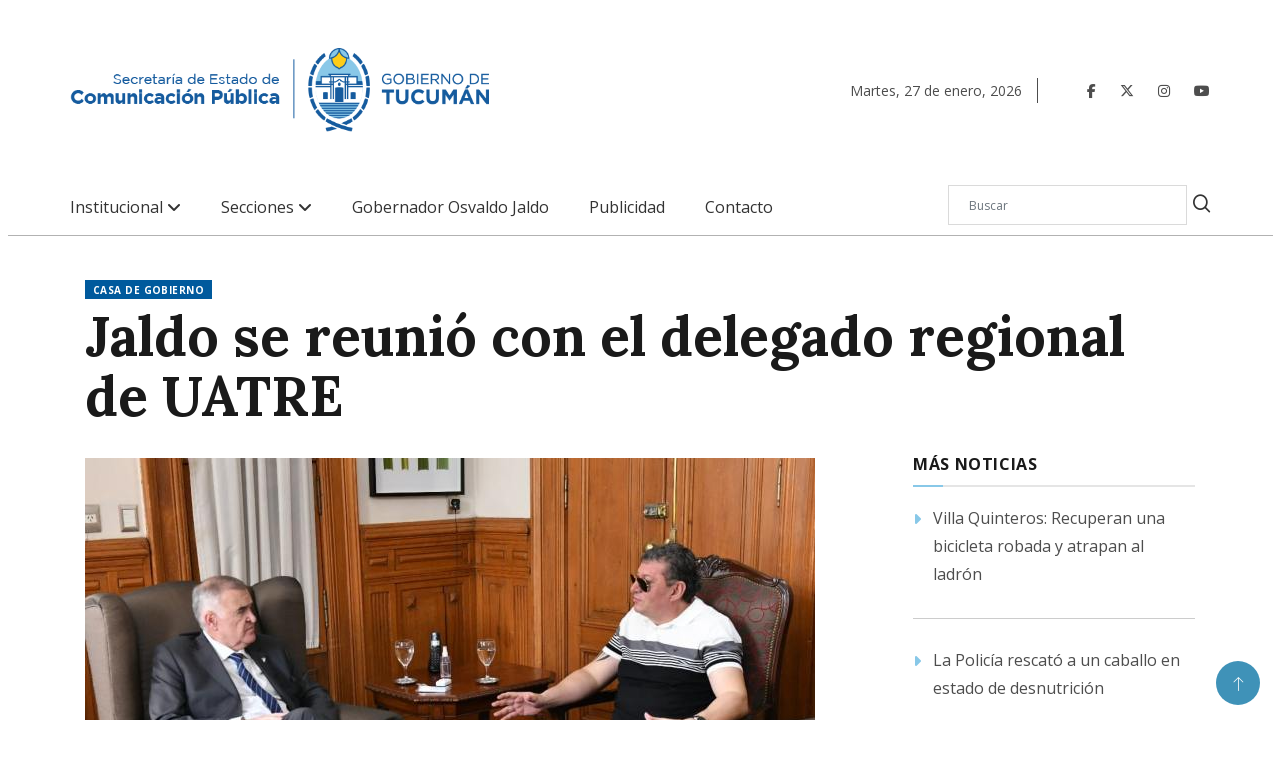

--- FILE ---
content_type: text/html; charset=UTF-8
request_url: https://www.comunicaciontucuman.gob.ar/noticia/gobernacion/223516/jaldo-se-reunio-delegado-regional-uatre
body_size: 8943
content:
<!DOCTYPE html>
<html lang="es">
    <head>
    <meta http-equiv="Content-Type" content="text/html; charset=utf-8" />


    <!-- Global site tag (gtag.js) - Google Analytics -->
    <script async src="https://www.googletagmanager.com/gtag/js?id=UA-118693012-2"></script>
    <script>
        window.dataLayer = window.dataLayer || [];
        function gtag(){dataLayer.push(arguments);}
        gtag('js', new Date());

        gtag('config', 'UA-118693012-2');
    </script>

            <link rel="canonical" href="https://www.comunicaciontucuman.gob.ar/noticia/gobernacion/223516/jaldo-se-reunio-delegado-regional-uatre" />
        <meta property="og:url" content="https://www.comunicaciontucuman.gob.ar/noticia/gobernacion/223516/jaldo-se-reunio-delegado-regional-uatre" />
    
    
    <script type="text/javascript">var _sf_startpt = (new Date()).getTime();</script>

    
    <title>Jaldo se reunió con el delegado regional de UATRE - Comunicación Tucumán</title>

    <meta property="og:type" content="article" />
    <meta property="og:title" content="Jaldo se reunió con el delegado regional de UATRE" />

            <meta name="Keywords" content="Tucumán,Jaldo,se,reunió,con,el,delegado,regional,de,UATRE, Gobernación, comunicación tucuman" />
        <meta name="news_keywords" content="Tucumán,Jaldo,se,reunió,con,el,delegado,regional,de,UATRE, Gobernación, comunicación tucuman" />
    
            <meta name="Description" content="El mandatario Provincial recibió al referente en su despacho." />
        <meta name="DC.description" content="El mandatario Provincial recibió al referente en su despacho." />
        <meta property="og:description" content="El mandatario Provincial recibió al referente en su despacho." />
        <meta itemprop="description" content="El mandatario Provincial recibió al referente en su despacho." />
    
    <meta name="author" content="Hit Media srl" />
    <meta name="revisit-after" content="1 days" />
    <meta name="creation_date" content="20/12/2018" />
    <meta name="distribution" content="global" />
    <meta name="Googlebot" content="all" />

    <meta http-equiv="X-UA-Compatible" content="IE=edge">
    <meta name="viewport" content="width=device-width, initial-scale=1, maximum-scale=1">

    <meta name="robots" content="index,follow,noodp" />

    <meta name="twitter:card" content="photo" />
    <meta name="twitter:site" content="@ComunicacionTuc" />
    <meta name="twitter:creator" content="@ComunicacionTuc" />
    <meta name="twitter:site:id" content="" />
    <meta name="twitter:domain" content="comunicaciontucuman.gob.ar" />

    <meta http-equiv="cache-control" content="max-age=0" />
    <meta http-equiv="cache-control" content="no-cache" />
    <meta http-equiv="expires" content="180" />
    <meta http-equiv="pragma" content="no-cache" />

    <meta property="fb:pages" content="-" />

    <meta http-equiv="x-dns-prefetch-control" content="on">

    <link rel="dns-prefetch" href="//d5nxst8fruw4z.cloudfront.net">
    <link rel="dns-prefetch" href="//code.jquery.com">
    <link rel="dns-prefetch" href="//fonts.googleapis.com">
    <link rel="dns-prefetch" href="//fonts.gstatic.com">
    <link rel="dns-prefetch" href="//maxcdn.bootstrapcdn.com">
    <link rel="dns-prefetch" href="//connect.facebook.net">
    <link rel="dns-prefetch" href="//www.google-analytics.com">
    <link rel="dns-prefetch" href="//www.google.com.ar">
    <link rel="dns-prefetch" href="//www.youtube.com">

    <!--CSS-->
    
<!-- Bootstrap -->
<link rel="stylesheet" href="https://www.comunicaciontucuman.gob.ar/assets/css/bootstrap.min.css">

<!-- IconFont -->
<link rel="stylesheet" href="https://www.comunicaciontucuman.gob.ar/assets/css/iconfonts.css">
<!-- FontAwesome -->
<link rel="stylesheet" href="https://www.comunicaciontucuman.gob.ar/assets/css/font-awesome.min.css">
<link rel="stylesheet" href="https://www.comunicaciontucuman.gob.ar/assets/fontawesome/css/fontawesome.css">
<link rel="stylesheet" href="https://www.comunicaciontucuman.gob.ar/assets/fontawesome/css/brands.css">
<link rel="stylesheet" href="https://www.comunicaciontucuman.gob.ar/assets/fontawesome/css/solid.css">
<!-- Owl Carousel -->
<link rel="stylesheet" href="https://www.comunicaciontucuman.gob.ar/assets/css/owl.carousel.min.css">
<link rel="stylesheet" href="https://www.comunicaciontucuman.gob.ar/assets/css/owl.theme.default.min.css">
<!-- magnific -->
<link rel="stylesheet" href="https://www.comunicaciontucuman.gob.ar/assets/css/magnific-popup.css">


<link rel="stylesheet" href="https://www.comunicaciontucuman.gob.ar/assets/css/animate.css">

<!-- Template styles-->
<link rel="stylesheet" href="https://www.comunicaciontucuman.gob.ar/assets/css/style.css">
<link rel="stylesheet" href="https://www.comunicaciontucuman.gob.ar/assets/css/custom.css">
<!-- Responsive styles-->
<link rel="stylesheet" href="https://www.comunicaciontucuman.gob.ar/assets/css/responsive.css">

<!-- Colorbox -->
<link rel="stylesheet" href="https://www.comunicaciontucuman.gob.ar/assets/css/colorbox.css">

<!-- HTML5 shim, for IE6-8 support of HTML5 elements. All other JS at the end of file. -->
<!--[if lt IE 9]>
  <script src="https://www.comunicaciontucuman.gob.ar/assets/js/html5shiv.js"></script>
  <script src="https://www.comunicaciontucuman.gob.ar/assets/js/respond.min.js"></script>
<![endif]-->    <link rel="preconnect" href="https://fonts.googleapis.com">
    <link rel="preconnect" href="https://fonts.gstatic.com" crossorigin>
    <link href="https://fonts.googleapis.com/css2?family=Barlow:wght@500;700&display=swap" rel="stylesheet">

    <link rel="shortcut icon" href="https://www.comunicaciontucuman.gob.ar/favicon.ico" type="image/x-icon" />
    <link rel="apple-touch-icon" href="https://www.comunicaciontucuman.gob.ar/apple-touch-icon.png" />
    <link rel="apple-touch-icon" sizes="57x57" href="https://www.comunicaciontucuman.gob.ar/apple-touch-icon-57x57.png" />
    <link rel="apple-touch-icon" sizes="72x72" href="https://www.comunicaciontucuman.gob.ar/apple-touch-icon-72x72.png" />
    <link rel="apple-touch-icon" sizes="76x76" href="https://www.comunicaciontucuman.gob.ar/apple-touch-icon-76x76.png" />
    <link rel="apple-touch-icon" sizes="114x114" href="https://www.comunicaciontucuman.gob.ar/apple-touch-icon-114x114.png" />
    <link rel="apple-touch-icon" sizes="120x120" href="https://www.comunicaciontucuman.gob.ar/apple-touch-icon-120x120.png" />
    <link rel="apple-touch-icon" sizes="144x144" href="https://www.comunicaciontucuman.gob.ar/apple-touch-icon-144x144.png" />
    <link rel="apple-touch-icon" sizes="152x152" href="https://www.comunicaciontucuman.gob.ar/apple-touch-icon-152x152.png" />
    <link rel="apple-touch-icon" sizes="180x180" href="https://www.comunicaciontucuman.gob.ar/apple-touch-icon-180x180.png" />

    <link rel="icon" type="image/png" sizes="16x16" href="https://www.comunicaciontucuman.gob.ar/gob_16x16.png" />
    <link rel="icon" type="image/png" sizes="24x24" href="https://www.comunicaciontucuman.gob.ar/gob_24x24.png" />
    <link rel="icon" type="image/png" sizes="32x32" href="https://www.comunicaciontucuman.gob.ar/gob_32x32.png" />
    <link rel="icon" type="image/png" sizes="48x48" href="https://www.comunicaciontucuman.gob.ar/gob_48x48.png" />
    <link rel="icon" type="image/png" sizes="64x64" href="https://www.comunicaciontucuman.gob.ar/gob_64x64.png" />

            <link rel="image_src" type="image/jpeg" href="https://www.comunicaciontucuman.gob.ar/fotos/cache/notas/2023/11/15/818x460_231115120837_38524.jpeg" />
        <meta name="twitter:image" content="https://www.comunicaciontucuman.gob.ar/fotos/cache/notas/2023/11/15/818x460_231115120837_38524.jpeg" />
        <meta property="og:image" content="https://www.comunicaciontucuman.gob.ar/fotos/cache/notas/2023/11/15/818x460_231115120837_38524.jpeg" />
        <meta itemprop="image" content="https://www.comunicaciontucuman.gob.ar/fotos/cache/notas/2023/11/15/818x460_231115120837_38524.jpeg" />
    
    
    
    <script type="text/javascript">var URL_ACTUAL = "https://www.comunicaciontucuman.gob.ar/";</script>

    <script type="application/ld+json">
        {
        "@context" : "http://schema.org",
        "@type" : "Periódico",
        "name" : "Comunicación Tucumán",
        "url" : "http://comtuc.tallerhitmedia.com.ar",
        "sameAs" : [
        "https://www.facebook.com/ComunicacionTuc",
        "https://twitter.com/ComunicacionTuc",
        "https://www.youtube.com/user/prensatucuman",
        ]
        }

    </script> 



    </head><!--/head-->    <body>
                <div id="main-wrapper">
            
<div class="header-middle-area style8">
    <div class="container">
        <div class="row">
            
            
            <div class="col-xl-8 col-lg-7 col-md-7 col-sm-12 col-12 align-self-center">
                <div class="logo-area">

                    <a class="logo" href="https://www.comunicaciontucuman.gob.ar/">

                        <img class="img-fluid" src="https://www.comunicaciontucuman.gob.ar/assets/img/marca_gobierno.png" alt="Comunicación Tucumán">

                    </a>
                    <button class="navbar-toggler" type="button" data-toggle="collapse" data-target="#navbarSupportedContent" aria-controls="navbarSupportedContent" aria-expanded="true" aria-label="Toggle navigation">
                        <span class="fa fa-bars"></span>
                    </button>

                </div>
            </div>    
            <!-- col end  -->
            
			<div class="col-xl-4 col-lg-5 col-md-5 align-self-center header-right">
				
					<div class="fechaheader">
												<span class="fechanombre">Martes<span>,</span> 27 <span>de</span> enero<span>,</span> 2026</span>
					</div>
					<div class="redesheader">
						<ul class="social-links xs-center">

							<li class="social-header">
								<a target="_blank" title="Facebook" href="https://www.facebook.com/GobiernodeTucuman">
									<span class="social-icon">  <i class="fa-brands fa-facebook-f"></i> </span>
								</a>
							</li>
							<li class="social-header">
								<a target="_blank" title="Twitter" href="https://x.com/GobiernoTucuman">
									<span class="social-icon">  <i class="fa-brands fa-x-twitter"></i> </span>
								</a>
							</li>
							<li class="social-header">
								<a target="_blank" title="Instagram" href="https://www.instagram.com/gobiernodetucuman/">
									<span class="social-icon">  <i class="fa-brands fa-instagram"></i> </span>
								</a>
							</li>
							<li class="social-header">
								<a target="_blank" title="Youtube" href="https://www.youtube.com/@prensatucuman">
									<span class="social-icon">  <i class="fa-brands fa-youtube"></i> </span>
								</a>
							</li>                   
						</ul>
						<!-- end social links -->
					</div>
				
                <!-- Site search end-->
            </div>
            <!-- col end  -->
        </div>
    </div>                     
</div>

<header id="header" class="header header-gradient">
    <div class="main-nav clearfix is-ts-sticky">
        <div class="container">
            <div class="row justify-content-between">
				<div class="col-lg-9 col-md-9 apartados-header">
                <nav class="navbar navbar-expand-lg navbar-light m-auto">
                    <div class="site-nav-inner float-left">
                        <!-- End of Navbar toggler -->
                        <div id="navbarSupportedContent" class="collapse navbar-collapse navbar-responsive-collapse">
                            <ul class="nav navbar-nav">

                            <li class="nav-item form dropdown pt-2">
                            <form method="get" action="https://www.comunicaciontucuman.gob.ar/busqueda" >
                                <div class="input-group">
                                    <input type="search" class="form-control" name="search" placeholder="Buscar" value="">
                                    <button class="input-group-btn search-button"><i class="icon icon-search1"></i></button>
                                </div>
                            </form>  
                            </li>
                                
                                

                                
                                    
                                    <li class="nav-item dropdown">
                                    <a href="#" class="menu-dropdown" data-toggle="dropdown">Institucional <i class="fa fa-angle-down submenu"></i></a>
                                        <ul class="dropdown-menu" role="menu">
                                            
                                                <li><a href="https://www.comunicaciontucuman.gob.ar/secretaria-de-comunicacion-publica/" 
                                                                                                    target = "_parent"
                                                 > 
                                                Secretaría de Comunicación Pública</a></li>
                                      
                                            
                                                <li><a href="https://www.tucuman.gov.ar/" 
                                                                                                    target = "_blank"
                                                 > 
                                                Superior Gobierno de Tucumán</a></li>
                                      
                                            
                                                <li><a href="https://www.comunicaciontucuman.gob.ar/marca-gobierno-tucuman/" 
                                                                                                    target = "_parent"
                                                 > 
                                                Marca Gobierno</a></li>
                                      
                                                                                    </ul>
                                    </li>

                                    
                                
                                    
                                    <li class="nav-item dropdown">
                                    <a href="#" class="menu-dropdown" data-toggle="dropdown">Secciones <i class="fa fa-angle-down submenu"></i></a>
                                        <ul class="dropdown-menu" role="menu">
                                            
                                                <li><a href="https://www.comunicaciontucuman.gob.ar/secciones/1/gobernacion" 
                                                                                                    target = "_parent"
                                                 > 
                                                Gobernación</a></li>
                                      
                                            
                                                <li><a href="https://www.comunicaciontucuman.gob.ar/secciones/2/interior" 
                                                                                                    target = "_parent"
                                                 > 
                                                Interior</a></li>
                                      
                                            
                                                <li><a href="https://www.comunicaciontucuman.gob.ar/secciones/3/salud" 
                                                                                                    target = "_parent"
                                                 > 
                                                Salud</a></li>
                                      
                                            
                                                <li><a href="https://www.comunicaciontucuman.gob.ar/secciones/4/economia-produccion" 
                                                                                                    target = "_parent"
                                                 > 
                                                Economía y Producción</a></li>
                                      
                                            
                                                <li><a href="https://www.comunicaciontucuman.gob.ar/secciones/5/desarrollo-social" 
                                                                                                    target = "_parent"
                                                 > 
                                                Desarrollo Social</a></li>
                                      
                                            
                                                <li><a href="https://www.comunicaciontucuman.gob.ar/secciones/6/educacion" 
                                                                                                    target = "_parent"
                                                 > 
                                                Educación</a></li>
                                      
                                            
                                                <li><a href="https://www.comunicaciontucuman.gob.ar/secciones/7/seguridad" 
                                                                                                    target = "_parent"
                                                 > 
                                                Seguridad</a></li>
                                      
                                            
                                                <li><a href="https://www.comunicaciontucuman.gob.ar/secciones/8/gobierno-justicia" 
                                                                                                    target = "_parent"
                                                 > 
                                                Gobierno y Justicia</a></li>
                                      
                                            
                                                <li><a href="https://www.comunicaciontucuman.gob.ar/secciones/22/cultura" 
                                                                                                    target = "_parent"
                                                 > 
                                                Turismo y Cultura</a></li>
                                      
                                            
                                                <li><a href="https://www.comunicaciontucuman.gob.ar/secciones/23/obras-infraestructura-y-transporte-publico" 
                                                                                                    target = "_parent"
                                                 > 
                                                Obras, Infraestructura y Transporte Público</a></li>
                                      
                                            
                                                <li><a href="https://www.comunicaciontucuman.gob.ar/secciones/0/todas/" 
                                                                                                    target = "_parent"
                                                 > 
                                                Todas</a></li>
                                      
                                                                                    </ul>
                                    </li>

                                    
                                
                                                                     
                                        <li>
                                            <a href="https://www.comunicaciontucuman.gob.ar/gobernador-osvaldo-jaldo" 
                                                                                                    target = "_parent"
                                                 > 
                                                Gobernador Osvaldo Jaldo                                            </a>
                                        </li>

                                    
                                
                                                                     
                                        <li>
                                            <a href="https://www.comunicaciontucuman.gob.ar/publicidad/" 
                                                                                                    target = "_parent"
                                                 > 
                                                Publicidad                                            </a>
                                        </li>

                                    
                                
                                                                     
                                        <li>
                                            <a href="https://www.comunicaciontucuman.gob.ar/contacto/" 
                                                                                                    target = "_parent"
                                                 > 
                                                Contacto                                            </a>
                                        </li>

                                    
                                

                

                            </ul><!--/ Nav ul end -->
                        </div><!--/ Collapse end -->

                    </div><!-- Site Navbar inner end -->
                </nav><!--/ Navigation end -->
				</div>
				<div class="col-lg-3 col-md-3">
                <div class="header-search text-right">
                    <form method="get" action="https://www.comunicaciontucuman.gob.ar/busqueda" class="digiqole-serach xs-search-group">
                        <div class="input-group">
                            <input type="search" class="form-control" name="search" placeholder="Buscar" value="">
                            <button class="input-group-btn search-button"><i class="icon icon-search1"></i></button>
                        </div>
                    </form>                 
                </div>
            </div>

            </div><!--/ Row end -->
        </div><!--/ Container end -->
    </div><!-- Menu wrapper end -->
</header>

<div class="separador-menu-home"></div>

<div class="gap-30 gap-menu gap-top-bloque-1"></div>            <div class="container">
                
<script type="application/ld+json">{
    "@context": "http://schema.org",
    "@type": "NewsArticle",
    "headline": "Jaldo se reunió con el delegado regional de UATRE",
    "url": "https://www.comunicaciontucuman.gob.ar/noticia/color-a/223516/jaldo-se-reunio-delegado-regional-uatre",
    "thumbnailUrl": "",
    "dateCreated": "2023-11-15 00:00:00",
    "articleSection": "Gobernación",
    "keywords": ["Universidad, Nacional, Tucumán, UNT, Medios"]
    }
</script>

<div id="fb-root"></div>
<script>(function (d, s, id) {
        var js, fjs = d.getElementsByTagName(s)[0];
        if (d.getElementById(id))
            return;
        js = d.createElement(s);
        js.id = id;
        js.src = "//connect.facebook.net/es_LA/sdk.js#xfbml=1&version=v2.8&appId=367744800238181";
        fjs.parentNode.insertBefore(js, fjs);
    }(document, 'script', 'facebook-jssdk'));</script>

<script type="text/javascript">
//declaracion vista de la nota
    var vistaNota = '1';
//declaracion waypoint y declaracion de request sended a Google analytics
    var waypoint = [];
    var waypoint2 = [];
    var sendga = [];

//scroll situado "en" noticia especifica
    var en;
//processing para no hacer ajax request simultaneas
    var processing;
//contador de notas relacionadas
    var count = 0;
//porcentaje de scroll en el cual se hara ajax request
    var percentage = 0.70;
//array con notas relacionadas
    var relac = [];
//array con urls
    var url = [];
//array titulos
    var titulos = [];
    var tituloPrim = 'Jaldo se reunió con el delegado regional de UATRE';

    $(document).ready(function () {
//declaracion waypoint primario
        var tituloNotaPrim = 'Jaldo se reunió con el delegado regional de UATRE';
        tituloNotaPrim = tituloNotaPrim.replace(/&#39;/g, "'");
        tituloNotaPrim = tituloNotaPrim.replace(/&quot;/g, '"');
        var waypointPrimario = new Waypoint({
            element: document.getElementById('waypoint2-223516'),
            handler: function (direction) {
                if (direction == 'up') {
                    document.title = tituloNotaPrim;
                    history.replaceState('223516', "", 'https://www.comunicaciontucuman.gob.ar/noticia/color-a/223516/jaldo-se-reunio-delegado-regional-uatre');
                    document.getElementById('redes-flotante-223516').style.display = 'block';
                } else {
                    document.getElementById('redes-flotante-223516').style.display = 'none';
                }
            }
        });

//esto seria el "en" para la noticia que estamos viendo (sirve para identificar scroll en esta noticia)
//var enPrimera = document.getElementById('details-news-'+relac[i]);
        var detailsNews = "details-news-" + "223516";
        var enPrimera = document.getElementById(detailsNews);
        var aux = 0;

        $(document).scroll(function (e) {


            if (processing)
                return false;


            if ($(window).scrollTop() >= ($(window).height() - ($(window).height()) * percentage) && count < relac.length) {

                processing = true;

                if (typeof relac[count] != "undefined")
                {
                    ajax_cargar_articulo(relac[count], url[count], titulos[count], vistaNota, relac, tituloPrim, titulos);
                }

            }
        });


//MANDA REQUEST CADA VEZ QUE CAMBIA LA URL Y EL TITULO
        function ajax_cargar_articulo(nota_id, url, titulos, vistaNota, relac, tituloPrim, tituloss) {
            titulos = titulos.replace(/'/g, "");
            titulos = titulos.replace(/&quot;/g, '"');
            url = url.replace(/quot/g, "");
            datos = nota_id;
            $.ajax({
                //context: document.body,
                url: "/scroll/nota-scroll/" + nota_id + "/" + vistaNota + "/223516," + relac + "/" + encodeURIComponent(tituloPrim) + "*" + encodeURIComponent(tituloss[0]) + "*" + encodeURIComponent(tituloss[1]) + "*" + encodeURIComponent(tituloss[2]) + "*" + encodeURIComponent(tituloss[3]),
                type: "GET",
                //data:datos,
                async: true,
                dataType: "html",
                //cache:false,
                beforeSend: function () {
                    //javscript antes de enviar la peticion
                },
                success: function (data) {
                    $('#section-post').append(data);
                    //Recargar seccion de comentarios de fb:
                    FB.XFBML.parse();
                    //ga('send','pageview','/'+url);
                    waypoint[nota_id] = new Waypoint({
                        element: document.getElementById('waypoint-' + nota_id),
                        handler: function (direction) {
                            //Reemplazamos titulos y url
                            if (direction == 'down') {
                                document.getElementById('redes-flotante-' + nota_id).style.display = 'block';
                                document.title = titulos;
                                history.replaceState(nota_id, "", "/" + url);
                                //console.log($("#derecha-"+nota_id+"-"+nota_id));
                                //$("#derecha-"+nota_id+"-"+nota_id).addClass("notaActiva");
                                //Manda request a GA
                                ga('send', 'pageview', '/' + url);
                                pSUPERFLY.virtualPage("/" + url, titulos);
                                var random = Math.random();
                                $('body').append("<img width='0' height='0' src='http://c.statcounter.com/t.php?sc_project=11195510&java=1&security=4eb6c0bd&u1=5AE4D73187A74F8302C9BB4E2DF7230C&sc_random=" + random + "&rr=13.11.11.11.11.11.3.3.1&resolution=1024&h=768&camefrom=https://www.comunicaciontucuman.gob.ar/noticia/color-a/223516/jaldo-se-reunio-delegado-regional-uatre&u=" + url + "&t=" + titulos + "&rcat=d&rdomo=d&sc_snum=1&sess=7a9eb4&p=0&invisible=1' />");
                            } else {
                                document.getElementById('redes-flotante-' + nota_id).style.display = 'none';
                            }
                        }
                    });
                    waypoint2[nota_id] = new Waypoint({
                        element: document.getElementById('waypoint2-' + nota_id),
                        handler: function (direction) {
                            if (direction == 'up') {
                                document.getElementById('redes-flotante-' + nota_id).style.display = 'block';
                                document.title = titulos;
                                history.replaceState(nota_id, "", "/" + url);
                                //console.log($("#derecha-"+nota_id+"-"+nota_id));
                                //$("#derecha-"+nota_id+"-"+nota_id).addClass("notaActiva");
                                //Manda request a GA
                                ga('send', 'pageview', '/' + url);
                                pSUPERFLY.virtualPage("/" + url, titulos);
                                var random = Math.random();
                                $('body').append("<img width='0' height='0' src='http://c.statcounter.com/t.php?sc_project=11195510&java=1&security=4eb6c0bd&u1=5AE4D73187A74F8302C9BB4E2DF7230C&sc_random=" + random + "&rr=13.11.11.11.11.11.3.3.1&resolution=1024&h=768&camefrom=https://www.comunicaciontucuman.gob.ar/noticia/color-a/223516/jaldo-se-reunio-delegado-regional-uatre&u=" + url + "&t=" + titulos + "&rcat=d&rdomo=d&sc_snum=1&sess=7a9eb4&p=0&invisible=1' />");
                            } else {
                                document.getElementById('redes-flotante-' + nota_id).style.display = 'none';
                            }
                        }
                    });

                    count = count + 1;
                    percentage = percentage - 0.10;
                    processing = false;
                },
            });
        }

    });
</script>
<section class="main-content pt-0 nota-section">
    <div class="container">
		<li>
		<div class="post-cat color-a">CASA DE GOBIERNO</div>
                            </li>
                        <h2 class="post-title title-lg" itemprop="headline">Jaldo se reunió con el delegado regional de UATRE</h2>
        <div class="row ts-gutter-30 noticia">
            <div class="col-lg-8 nota-left-section">

                

                            

                
                <div class="single-post" id="details-news-223516">
					
					                            <span class="fecha-nota show-movil"><i class="fa fa-clock-o"></i> 15 Nov 2023  12:14</span>
                    
                    <div class="post-content-area">
                        <div class="post-media">
                                                    

                                   

                                                                                <img class="img-responsive" src="https://www.comunicaciontucuman.gob.ar/fotos/cache/notas/2023/11/15/730x473_231115120837_38524.jpeg" alt="" title="" width="730"  height="473" class="img-responsive"  />                                        <div class="image-caption"></div>
                                    <div class="post-header-area">
                    
                                
                        
                        <ul class="post-meta">
							                            <li class="fecha-nota no-show-movil"><i class="fa fa-clock-o"></i> 15 Nov 2023  12:14</li>
							<li class="social-share">
                                <ul>
                                    <li><a class="facebook" href="https://m.facebook.com/sharer.php?u=https%3A%2F%2Fwww.comunicaciontucuman.gob.ar%2Fnoticia%2Fgobernacion%2F223516%2Fjaldo-se-reunio-delegado-regional-uatre" target="_blank"><i class="shareicon fa-brands fa-facebook-f"></i></a></li>
                                    <li><a class="twitter" href="javascript:twShare('Jaldo se reunió con el delegado regional de UATRE https%3A%2F%2Fwww.comunicaciontucuman.gob.ar%2Fnoticia%2Fgobernacion%2F223516%2Fjaldo-se-reunio-delegado-regional-uatre', '', '', '', 520, 350)"><i class="shareicon fa-brands fa-x-twitter"></i></a></li>
                                    <li><a class="whatsapp" href="whatsapp://send?text=Comunicación Tucumán - https%3A%2F%2Fwww.comunicaciontucuman.gob.ar%2Fnoticia%2Fgobernacion%2F223516%2Fjaldo-se-reunio-delegado-regional-uatre" data-action="share/whatsapp/share"><i class="shareicon fa-brands fa-whatsapp"></i></a></li>
                                </ul>
                            </li>
							
            				
                            
                        </ul>
						<p class="sumario" itemprop="description">El mandatario Provincial recibió al referente en su despacho.</p>
                    </div><!-- post-header-area end -->
                                                        </div>
                              
                                                  
                        <div class="articleBody" itemprop="articleBody">
                                                        <p><p>El gobernador,&nbsp;<strong>Osvaldo Jaldo</strong>, mantuvo un encuentro en Casa de Gobierno con
al delegado regional de la Uni&oacute;n Argentina de Trabajadores Rurales y Estibadores (UATRE)<strong>, Germ&aacute;n Ferrari.&nbsp;</strong></p><p><strong></strong><em>Finalizado el encuentro, el delegado explic&oacute;: &quot;En primer lugar, quiero recalcar  la gesti&oacute;n del gobernador Jaldo, ya que gracias a la gesti&oacute;n que articulamos en forma conjunta, logramos subir el plan intercosecha de 32 mil pesos a 64 mil pesos&quot;.</em></p><p><em><strong></strong></em><strong>Adem&aacute;s, agreg&oacute; que &quot;tambi&eacute;n se habl&oacute; de la gente que no ingres&oacute; en este programa, donde estamos articulando para que esos trabajadores se los contengan, y est&aacute; el compromiso del Gobernador&quot;.</strong><strong></strong></p><blockquote><p>Quer&iacute;amos decirle a Jaldo que tiene nuestro acompa&ntilde;amiento y apoyo en su gesti&oacute;n, como as&iacute; tambi&eacute;n al candidato a presidente Sergio Massa&quot;, resalt&oacute; Ferrari.</p></blockquote><p><em>Y cerr&oacute;: &ldquo;Lo que s&iacute; quiero aclarar es como la resoluci&oacute;n del Ministerio se firm&oacute; el viernes, las personas estar&aacute;n cobrando los 32 mil pesos hoy, porque ya estaba hecha la liquidaci&oacute;n, pero en los pr&oacute;ximos d&iacute;as se le va a pagar la diferencia del aumento&quot;.</em><em><strong></strong></em><strong></strong><br></p></p>
                        </div>
                    </div>
                    <div class="post-footer">



                     

                        <div class="gap-30"></div>
                        <!-- realted post start -->
                        <div class="related-post">
                            <h2 class="block-title">
                                <span class="title-angle-shap"> Noticias Relacionadas</span>
                            </h2>
                            <div class="row block-mas-noti">
                                                                                      
                                <div class="col-md-4 block-item-mas-noti">
                                    <div class="post-block-style minheight">
                                        <div class="ph-mas-not post-thumb  ">
                                                    <div class="thumb-ph">
                                                        <a  href="https://www.comunicaciontucuman.gob.ar/noticia/gobernacion/239184/jaldo-lanzo-plan-provincial-recuperacion-caminos-para-fortalecer-conectividad-interior">
                                                            <img  class="ph-mas-noti" src="https://www.comunicaciontucuman.gob.ar/fotos/notas/2026/01/26/260126142402_98948.jpeg" >
                                                     
                                                        </a>
                                                    </div>
                                            <div class="grid-cat">
                                                <a class="post-cat color-a" href="https://www.comunicaciontucuman.gob.ar/noticia/gobernacion/239184/jaldo-lanzo-plan-provincial-recuperacion-caminos-para-fortalecer-conectividad-interior">En Pampa Mayo</a>
                                            </div>
                                        </div>

                                        <div class="post-content">
                                            <h2 class="post-title">
                                                <a href="https://www.comunicaciontucuman.gob.ar/noticia/gobernacion/239184/jaldo-lanzo-plan-provincial-recuperacion-caminos-para-fortalecer-conectividad-interior">Jaldo lanzó el Plan Provincial de Recuperación de Caminos para fortalecer la conectividad del interior</a>
                                            </h2>
                                            <div class="post-meta mb-7 p-0">
                                                <span class="post-date"><i class="fa fa-clock-o"></i> 26 Ene 2026 </span>
                                            </div>
                                        </div><!-- Post content end -->
                                    </div>
                                </div><!-- col end -->
                                                          
                                <div class="col-md-4 block-item-mas-noti">
                                    <div class="post-block-style minheight">
                                        <div class="ph-mas-not post-thumb  ">
                                                    <div class="thumb-ph">
                                                        <a  href="https://www.comunicaciontucuman.gob.ar/noticia/gobernacion/239178/jaldo-analizo-agenda-legislativa-nacional-diputados-tucumanos">
                                                            <img  class="ph-mas-noti" src="https://www.comunicaciontucuman.gob.ar/fotos/notas/2026/01/26/260126100158_51115.jpeg" >
                                                     
                                                        </a>
                                                    </div>
                                            <div class="grid-cat">
                                                <a class="post-cat color-a" href="https://www.comunicaciontucuman.gob.ar/noticia/gobernacion/239178/jaldo-analizo-agenda-legislativa-nacional-diputados-tucumanos">encuentro de trabajo</a>
                                            </div>
                                        </div>

                                        <div class="post-content">
                                            <h2 class="post-title">
                                                <a href="https://www.comunicaciontucuman.gob.ar/noticia/gobernacion/239178/jaldo-analizo-agenda-legislativa-nacional-diputados-tucumanos">Jaldo analizó la agenda legislativa nacional con diputados tucumanos</a>
                                            </h2>
                                            <div class="post-meta mb-7 p-0">
                                                <span class="post-date"><i class="fa fa-clock-o"></i> 26 Ene 2026 </span>
                                            </div>
                                        </div><!-- Post content end -->
                                    </div>
                                </div><!-- col end -->
                                                          
                                <div class="col-md-4 block-item-mas-noti">
                                    <div class="post-block-style minheight">
                                        <div class="ph-mas-not post-thumb  ">
                                                    <div class="thumb-ph">
                                                        <a  href="https://www.comunicaciontucuman.gob.ar/noticia/gobernacion/239154/jaldo-pidio-agilizar-tramites-jubilatorios-ratifico-dialogo-nacion">
                                                            <img  class="ph-mas-noti" src="https://www.comunicaciontucuman.gob.ar/fotos/notas/2025/08/01/250801101255_22561.jpeg" >
                                                     
                                                        </a>
                                                    </div>
                                            <div class="grid-cat">
                                                <a class="post-cat color-a" href="https://www.comunicaciontucuman.gob.ar/noticia/gobernacion/239154/jaldo-pidio-agilizar-tramites-jubilatorios-ratifico-dialogo-nacion">ANSES</a>
                                            </div>
                                        </div>

                                        <div class="post-content">
                                            <h2 class="post-title">
                                                <a href="https://www.comunicaciontucuman.gob.ar/noticia/gobernacion/239154/jaldo-pidio-agilizar-tramites-jubilatorios-ratifico-dialogo-nacion">Jaldo pidió agilizar los trámites jubilatorios y ratificó el diálogo con Nación</a>
                                            </h2>
                                            <div class="post-meta mb-7 p-0">
                                                <span class="post-date"><i class="fa fa-clock-o"></i> 23 Ene 2026 </span>
                                            </div>
                                        </div><!-- Post content end -->
                                    </div>
                                </div><!-- col end -->
                               
                        
                            </div><!-- row end -->
                        </div> <!-- realted post end -->
                        
                        
                        
                        

                    </div>
                    
                </div><!-- single-post end -->

            </div><!-- col-lg-8 -->

            <div class="col-lg-4 col-md-12 breves-father noticia" >
                            
                    
<h2 class="block-title">
    <span class="title-angle-shap tit-breves"> MÁS NOTICIAS</span>
	
</h2>
<div class="dot-style2" id="" style=" margin-bottom:20px;">

            
                 <div class="item post-block-style clearfix">
                        <div class="post-content breves-post ">
							<div class="icon-breve">
								<i class="fa-solid fa-caret-right"></i>
							</div>
                        	<h2 class="post-title title-md -breves">
          						
                                <a href="https://www.comunicaciontucuman.gob.ar/breve/2821/villa-quinteros-recuperan-bicicleta-robada-atrapan-al-ladron" target="_self" > 
                                        Villa Quinteros: Recuperan una bicicleta robada y atrapan al ladrón 
                                </a>
                            </h2>                                                                    
						</div>
              </div>
        
                 <div class="item post-block-style clearfix">
                        <div class="post-content breves-post ">
							<div class="icon-breve">
								<i class="fa-solid fa-caret-right"></i>
							</div>
                        	<h2 class="post-title title-md -breves">
          						
                                <a href="https://www.comunicaciontucuman.gob.ar/breve/2820/policia-rescato-caballo-estado-desnutricion" target="_self" > 
                                        La Policía rescató a un caballo en estado de desnutrición 
                                </a>
                            </h2>                                                                    
						</div>
              </div>
        
                 <div class="item post-block-style clearfix">
                        <div class="post-content breves-post ">
							<div class="icon-breve">
								<i class="fa-solid fa-caret-right"></i>
							</div>
                        	<h2 class="post-title title-md -breves">
          						
                                <a href="https://www.comunicaciontucuman.gob.ar/breve/2819/efectivos-policiales-recuperaron-bicicleta-momentos-despues-ser-robada" target="_self" > 
                                        Efectivos policiales recuperaron una bicicleta momentos después de ser robada  
                                </a>
                            </h2>                                                                    
						</div>
              </div>
        
                 <div class="item post-block-style clearfix">
                        <div class="post-content breves-post ">
							<div class="icon-breve">
								<i class="fa-solid fa-caret-right"></i>
							</div>
                        	<h2 class="post-title title-md -breves">
          						
                                <a href="https://www.comunicaciontucuman.gob.ar/breve/2818/demoran-menor-tras-intento-robo-bicicleta" target="_self" > 
                                        Demoran a un menor tras un intento de robo de una bicicleta 
                                </a>
                            </h2>                                                                    
						</div>
              </div>
        
                 <div class="item post-block-style clearfix">
                        <div class="post-content breves-post ">
							<div class="icon-breve">
								<i class="fa-solid fa-caret-right"></i>
							</div>
                        	<h2 class="post-title title-md -breves">
          						
                                <a href="https://www.comunicaciontucuman.gob.ar/breve/2817/cayo-persona-pagar-comprobantes-bancarios-falsos" target="_self" > 
                                        Cayó una persona por pagar con comprobantes bancarios falsos 
                                </a>
                            </h2>                                                                    
						</div>
              </div>
       
</div>
                                                <div class="sidebar-widget ads-widget text-center">
                                        <div class="ads-image">
                                                                    </div>
                            </div>
                            <div class="sidebar-widget ads-widget text-center">
                                        <div class="ads-image">
                                                                    </div>
                            </div>
                            <div class="sidebar-widget ads-widget text-center">
                                        <div class="ads-image">
                                                                    </div>
                            </div>
                            <div class="sidebar-widget ads-widget text-center">
                                        <div class="ads-image">
                                                                    </div>
                            </div>
                        <div class="sidebar-widget ads-widget text-center">
                                        <div class="ads-image">
                                                                    </div>
                            </div>
                        </div><!-- Sidebar Col end -->





                                                









                     
           

        </div>              
    </div><!--/.container-->
</section>
            </div>
            
<div class="newsletter-area">
    <div class="container">
        <div class="row ts-gutter-30 justify-content-center align-items-center">
            <div class="col-lg-7 col-md-6">
                <div class="footer-logo">
                    <a href="https://www.comunicaciontucuman.gob.ar/">
                        <img src="https://www.comunicaciontucuman.gob.ar/assets/img/marca_gobierno_neg.png" alt="">
                    </a>
                </div>
            </div>
            <!-- col end -->
            <div class="col-lg-5 col-md-6 social-footer">
                <a target="_blank" title="Facebook" href="https://www.facebook.com/GobiernodeTucuman">
                    <span class="social-icon" style="color: #FFF; font-size: 14px; padding:5px;">  <i class="fa-brands fa-facebook-f"></i> </span>
                </a>
                <a target="_blank" title="Twitter" href="https://x.com/GobiernoTucuman">
                    <span class="social-icon" style="color: #FFF; font-size: 14px; padding:5px;">  <i class="fa-brands fa-x-twitter"></i> </span>
                </a>
				<a target="_blank" title="Instagram" href="https://www.instagram.com/gobiernodetucuman/">
                    <span class="social-icon" style="color: #FFF; font-size: 14px; padding:5px;">  <i class="fa-brands fa-instagram"></i> </span>
                </a>
                <a target="_blank" title="Youtube" href="https://www.youtube.com/@prensatucuman">
                    <span class="social-icon" style="color: #FFF; font-size: 14px; padding:5px;">  <i class="fa-brands fa-youtube"></i> </span>
                </a>
            </div>
            <!-- col end -->
        </div>
        <!-- row  end -->
    </div>
    <!-- container end -->
</div>
<!-- ad banner end-->



<!-- ts-copyright start -->
<!-- ts-copyright end-->

<!-- backto -->
<div class="top-up-btn">
    <div class="backto" style="display: block;"> 
        <a href="#" class="icon icon-arrow-up" aria-hidden="true"></a>
    </div>
</div>
<!-- backto end-->        </div>
               
<!-- Javascript Files
================================================== -->

<!-- initialize jQuery Library -->
<script src="https://www.comunicaciontucuman.gob.ar/assets/js/jquery.js"></script>
<!-- Popper Jquery -->
<script src="https://www.comunicaciontucuman.gob.ar/assets/js/popper.min.js"></script>
<!-- Bootstrap jQuery -->
<script src="https://www.comunicaciontucuman.gob.ar/assets/js/bootstrap.min.js"></script>
<!-- magnific-popup -->
<script src="https://www.comunicaciontucuman.gob.ar/assets/js/jquery.magnific-popup.min.js"></script>
<!-- Owl Carousel -->
<script src="https://www.comunicaciontucuman.gob.ar/assets/js/owl.carousel.min.js"></script>
<!-- Color box -->
<script src="https://www.comunicaciontucuman.gob.ar/assets/js/jquery.colorbox.js"></script>
<!-- Template custom -->
<script src="https://www.comunicaciontucuman.gob.ar/assets/js/custom.js"></script>    <script defer src="https://static.cloudflareinsights.com/beacon.min.js/vcd15cbe7772f49c399c6a5babf22c1241717689176015" integrity="sha512-ZpsOmlRQV6y907TI0dKBHq9Md29nnaEIPlkf84rnaERnq6zvWvPUqr2ft8M1aS28oN72PdrCzSjY4U6VaAw1EQ==" data-cf-beacon='{"version":"2024.11.0","token":"e1873b23a7714769873fb7631a1bcc4c","r":1,"server_timing":{"name":{"cfCacheStatus":true,"cfEdge":true,"cfExtPri":true,"cfL4":true,"cfOrigin":true,"cfSpeedBrain":true},"location_startswith":null}}' crossorigin="anonymous"></script>
</body>
</html>